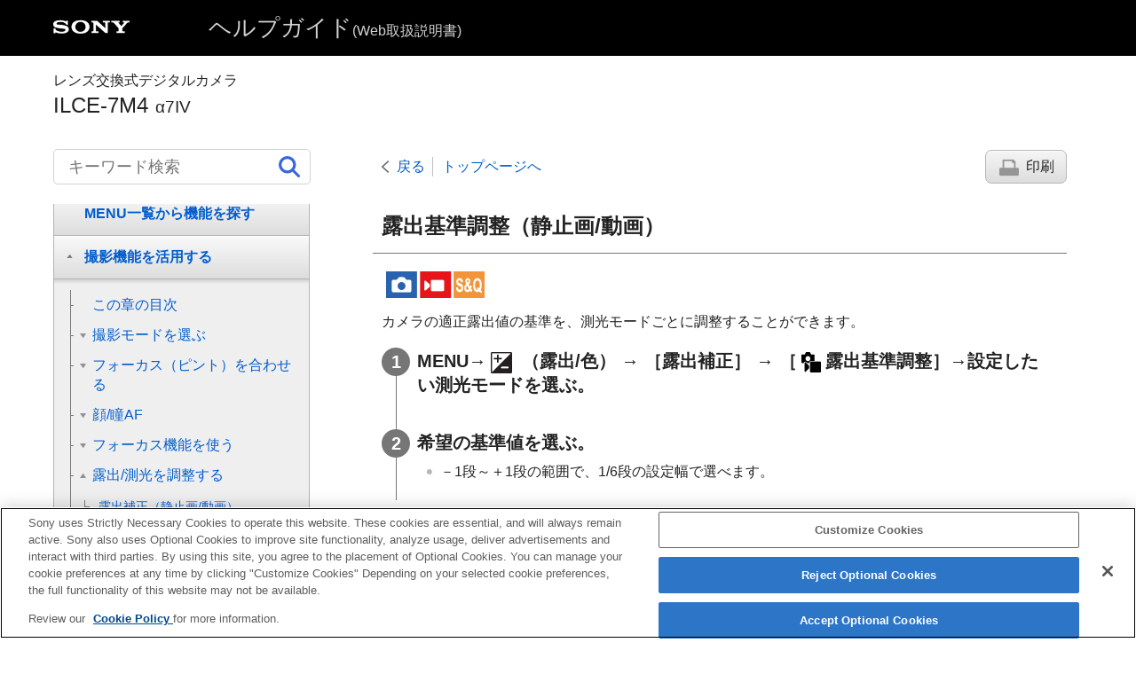

--- FILE ---
content_type: text/html
request_url: https://helpguide.sony.net/ilc/2110/v1/ja/contents/TP1000649412.html
body_size: 57965
content:
<!DOCTYPE html>
<html lang="ja" dir="ltr" data-manual-number="5-071-846-02(1)">
<head>
<!-- saved from url=(0016)http://localhost -->
<script src="https://assets.adobedtm.com/962889cb281b/3af702a3fc3d/launch-2f7ca77418cb.min.js" async></script>
<meta charset="utf-8" />
<meta http-equiv="X-UA-Compatible" content="IE=edge" />
<meta name="format-detection" content="telephone=no" />
<meta name="viewport" content="width=device-width" />
<meta name="author" content="Sony Corporation" />
<meta name="copyright" content="Copyright 2021 Sony Corporation" />
<meta name="description" content="" />
<meta name="keywords" content="レンズ交換式デジタルカメラ,ILCE-7M4,α7IV" />

<title>ILCE-7M4 | ヘルプガイド | 露出基準調整（静止画/動画）</title>
<link href="../common/css/master.css" rel="stylesheet" />
<!--[if lt IE 9]><link href="../common/css/master_ie8.css" rel="stylesheet" /><![endif]-->
<link href="../common/css/jp.css" rel="stylesheet" />
<link id="print_css" href="../common/css/print.css" rel="stylesheet" media="print" />
<!--[if lt IE 9]><script src="../common/js/html5shiv-printshiv.js"></script><![endif]-->
<script src="../search/resource.json" charset="utf-8"></script>
<script src="../common/js/search_library.js" charset="utf-8"></script>
<script src="../common/js/onload.js" charset="utf-8"></script>
<script src="../common/js/run_head.js" charset="utf-8"></script>

</head>
<body data-page-type="contents">

<header role="banner">
<div class="global">
<div class="inner"><img src="../common/img/logo.png" alt="SONY" class="global-logo" /><a href="../index.html" class="global-title">ヘルプガイド<span>(Web取扱説明書)</span></a></div>
</div><!-- /.global -->
<div class="manual-name">
<div class="inner">
<h1><span class="category-name">レンズ交換式デジタルカメラ</span><span class="model-name">ILCE-7M4<span class="model-number">α7IV</span></span></h1>
</div>
</div><!-- /.manual-name -->
</header>

<div class="inner">
<div class="utility">
<ul class="utility-nav">
<li class="utility-menu"><a href="#menu"><img src="../common/img/icon_utility_menu.png" alt="menu" /></a></li>
<li class="utility-search"><a href="#header-search" id="header-search-toggle"><img src="../common/img/icon_utility_search.png" alt="キーワード検索" /></a></li>
</ul>
<form class="form-search" id="header-search" role="search" onsubmit="return false;">
<div><input type="text" id="id_search" class="form-search-input" value="" title="キーワード検索" aria-label="キーワード検索" onkeydown="fncSearchKeyDown(event.keyCode, this.value);" /><input type="image" id="id_search_button" class="form-search-button" alt="キーワード検索" src="../common/img/icon_search.svg" /></div>
</form>
</div><!-- /.utility -->

<noscript>
<div class="noscript">
<p>JavaScriptが無効になっています。</p>
<p>JavaScriptを有効にしてからページをリロード（再読み込み）してください。</p>
</div>
</noscript>

<ul class="page-nav">
<li class="back"><a href="javascript:history.back();">戻る</a></li>
<li class="top"><a href="../index.html">トップページへ</a></li>
<li class="print"><a href="javascript:openPrintWindow();">印刷</a></li>
</ul><!-- /.page-nav -->

<main role="main" id="main">
<h2 id="id_title"><span class="uicontrol">露出基準調整</span>（静止画/動画）</h2>
<div id="id_content">

<div class="abstract">
<p class="img-left">
<img src="image/stl_mov.png" alt="静止画、動画、スロー＆クイックモーション" style="display:block;" />
</p>
<p> カメラの適正露出値の基準を、測光モードごとに調整することができます。</p>
</div>
<div class="taskbody">
  <ol class="step-list">
    <li class="step">
<div class="step-desc">
<span class="uicontrol">MENU</span>→<img src="image/s_menu_exp.png" alt="" /> （<span class="uicontrol">露出/色</span>） → <span class="uicontrol">［露出補正］</span> → <span class="uicontrol">［<img src="image/cE662.png" alt="" />露出基準調整］</span>→設定したい測光モードを選ぶ。</div>
</li>
    <li class="step">
<div class="step-desc">希望の基準値を選ぶ。</div>
      <div class="stepresult">
        <ul class="list">
          <li>－1段～＋1段の範囲で、1/6段の設定幅で選べます。</li>
        </ul>
      </div>
    </li>
  </ol>
  <div class="example">
    <h4> <b>測光モード</b> </h4>
    <p>各モードについて設定した基準値は、<span class="uicontrol">MENU</span>→<img src="image/s_menu_exp.png" alt="" /> （<span class="uicontrol">露出/色</span>）→ <span class="uicontrol">［測光］</span> → <span class="uicontrol">［<img src="image/cE662.png" alt="" />測光モード］</span>で同じモードを選択したときの自動露出に反映される。</p>
    <p>
<b> <span class="uicontrol">
<img src="image/cE59F.png" alt="" />マルチ</span>/<span class="uicontrol">
<img src="image/cE2B3.png" alt="" />中央重点</span>/<span class="uicontrol">
<img src="image/cE2B4.png" alt="" />スポット</span>/<span class="uicontrol">
<img src="image/cE597.png" alt="" />画面全体平均</span>/<span class="uicontrol">
<img src="image/cE596.png" alt="" />ハイライト重点</span>
</b>
</p>
  </div>
  <div class="postreq">
    <div class="note">
<h4>ご注意</h4>
      
      <ul>
        <li>
<span class="uicontrol">［<img src="image/cE662.png" alt="" />露出基準調整］</span>を変更しても、露出補正の設定値は変更されません。</li>
        <li> スポットAEL実行時は、<span class="uicontrol">［<img src="image/cE2B4.png" alt="" />スポット］</span>の露出基準を使用して露出値が固定されます。</li>
        <li> M.M（メータードマニュアル）の明るさ基準レベルも、<span class="uicontrol">［<img src="image/cE662.png" alt="" />露出基準調整］</span>の設定に合わせて変わります。</li>
        <li>画像のExif情報には、<span class="uicontrol">［<img src="image/cE662.png" alt="" />露出基準調整］</span>の値が露出補正値とは別に記録されます。露出基準の変更分は、露出補正値に加算されません。</li>
        <li> ブラケット撮影の途中で<span class="uicontrol">［<img src="image/cE662.png" alt="" />露出基準調整］</span>を行うと、ブラケット撮影の枚数カウントはリセットされます。</li>
      </ul>
    </div>
  </div>
</div>

</div><!-- /#id_content -->
<div class="return-pagetop"><a href="#top">このページの先頭へ</a></div>

<aside role="complementary" class="related-topic">
<div class="related-topic">
<h3>関連項目</h3> 
<ul>
<li><a href="TP1000617481.html"><span class="uicontrol">測光モード</span>（静止画/動画）</a></li>
</ul>
</div>
</aside>

<div id="questionnaire" class="questionnaire"></div>
<div class="topic-number"></div>
</main>

<div id="sub">
<div class="scrollable">
<nav role="navigation" id="menu">
<ul class="level1">
<li><a href="TP1000657787.html"><span>ヘルプガイドの使いかた</span></a></li>
<li><button type="button"><span>はじめに</span></button>
<ul class="level2">
<li><a href="TP1000656893.html"><span>本体と付属品を確認する</span></a></li>
<li><a href="TP1000638575.html"><span>使用できるメモリーカード</span></a></li>
<li><button type="button"><span>必ずお読みください</span></button>
<ul class="level3">
<li><a href="TP1000656447.html"><span>使用上のご注意</span></a></li>
<li><a href="TP1001224197.html"><span>カメラやカードを貸借/譲渡/廃棄する（個人情報保護に関するご注意）</span></a></li>
<li><a href="TP1000617101.html"><span>バッテリー/充電についてのご注意</span></a></li>
<li><a href="TP1000632347.html"><span>メモリーカードについてのご注意</span></a></li>
<li><a href="TP1000617013.html"><span>イメージセンサーをクリーニングする（<span class="uicontrol">センサークリーニング</span>）</span></a></li>
<li><a href="TP1000617112.html"><span>お手入れについて</span></a></li>
</ul>
</li>
</ul>
</li>
<li><button type="button"><span>各部の名称/基本操作</span></button>
<ul class="level2">
<li><button type="button"><span>各部の名称</span></button>
<ul class="level3">
<li><a href="TP1000660209.html"><span>本体前面</span></a></li>
<li><a href="TP1000660208.html"><span>本体背面</span></a></li>
<li><a href="TP1000660207.html"><span>本体上面</span></a></li>
<li><a href="TP1000660206.html"><span>本体側面</span></a></li>
<li><a href="TP1000660205.html"><span>本体底面</span></a></li>
<li><a href="TP1000660202.html"><span>画面上の基本的なアイコン</span></a></li>
<li><a href="TP1002100506.html"><span>タッチ機能アイコン</span></a></li>
<li><a href="TP1000660204.html"><span>FE 28-70mm F3.5-5.6 OSS</span></a></li>
</ul>
</li>
<li><button type="button"><span>本機の基本操作 </span></button>
<ul class="level3">
<li><a href="TP1000657770.html"><span>タッチパネルの操作</span></a></li>
<li><a href="TP1002100506.html"><span>タッチ機能アイコン</span></a></li>
<li><a href="TP1000631388.html"><span>コントロールホイールを使う</span></a></li>
<li><a href="TP1000632310.html"><span>マルチセレクターを使う</span></a></li>
<li><a href="TP1000660203.html"><span>静止画/動画/S&amp;Q切換ダイヤルとモードダイヤルを使う </span></a></li>
<li><a href="TP1000627491.html"><span>MENUボタンを使う</span></a></li>
<li><a href="TP1002100507.html"><span>メインメニュー（撮影設定一覧）</span></a></li>
<li><a href="TP1000657769.html"><span>
  
    
    C（カスタム）ボタンを使う
    
  
  
</span></a></li>
<li><a href="TP1000617206.html"><span> <span class="uicontrol">Fn</span>（ファンクション）ボタンを使う</span></a></li>
<li><a href="TP1000657768.html"><span>DISP（画面表示切換）ボタンを使う</span></a></li>
<li><a href="TP1000617052.html"><span>削除ボタンを使う</span></a></li>
<li><a href="TP1000657767.html"><span>AELボタンを使う</span></a></li>
<li><a href="TP1000657788.html"><span>AF-ONボタンを使う</span></a></li>
<li><a href="TP1000657766.html"><span>
  
  
    
    前ダイヤル・後ダイヤル（L/R）を使う
    
  
</span></a></li>
<li><a href="TP1000649078.html"><span>キーボード画面を使う</span></a></li>
<li><a href="TP1000631390.html"><span> <span class="uicontrol"> カメラ内ガイド </span> </span></a></li>
<li><a href="TP1002100508.html"><span>アクセシビリティ機能</span></a></li>
</ul>
</li>
</ul>
</li>
<li><button type="button"><span>準備/基本的な撮影</span></button>
<ul class="level2">
<li><button type="button"><span>充電する</span></button>
<ul class="level3">
<li><a href="TP1000632275.html"><span>バッテリーをカメラに入れる/取り出す</span></a></li>
<li><a href="TP1000660242.html"><span>ACアダプター（一部の国と地域のみ付属）でバッテリーを充電する</span></a></li>
<li><a href="TP1000632277.html"><span>市販のACアダプターやモバイルバッテリーでバッテリーを充電する</span></a></li>
<li><a href="TP1000617104.html"><span>
  
    
    海外でACアダプター/バッテリーチャージャーを使う
    
  
  
</span></a></li>
</ul>
</li>
<li><a href="TP1000638236.html"><span>外部電源でカメラを使う</span></a></li>
<li><a href="TP1000632271.html"><span>メモリーカードをカメラに入れる/取り出す</span></a></li>
<li><a href="TP1000632269.html"><span>レンズを取り付ける/取りはずす</span></a></li>
<li><a href="TP1000953042.html"><span>カメラの初期設定を行う</span></a></li>
<li><button type="button"><span>基本的な撮影</span></button>
<ul class="level3">
<li><a href="TP1000657764.html"><span>撮影前に確認すること</span></a></li>
<li><a href="TP1000627490.html"><span>静止画を撮影する（おまかせオート）</span></a></li>
<li><a href="TP1000617240.html"><span>動画を撮影する
  
    
    （<span class="uicontrol">おまかせオート</span>）
    
  
</span></a></li>
</ul>
</li>
</ul>
</li>
<li><a href="TP1001741384.html"><span>MENU一覧から機能を探す</span></a></li>
<li><button type="button"><span>撮影機能を活用する</span></button>
<ul class="level2">
<li><a href="TP1000657776.html"><span>この章の目次</span></a></li>
<li><button type="button"><span>撮影モードを選ぶ</span></button>
<ul class="level3">
<li><a href="TP1000617383.html"><span><span class="uicontrol">おまかせオート</span> </span></a></li>
<li><a href="TP1000626237.html"><span><span class="uicontrol">プログラムオート</span> </span></a></li>
<li><a href="TP1000626235.html"><span> <span class="uicontrol">絞り優先</span> </span></a></li>
<li><a href="TP1000617390.html"><span><span class="uicontrol">シャッタースピード優先</span> </span></a></li>
<li><a href="TP1000631993.html"><span><span class="uicontrol">マニュアル露出</span> </span></a></li>
<li><a href="TP1000631386.html"><span>バルブ撮影</span></a></li>
<li><a href="TP1000657763.html"><span><span class="uicontrol">露出制御方式</span></span></a></li>
<li><a href="TP1000657762.html"><span><span class="uicontrol">オート/マニュアル切換設定</span></span></a></li>
<li><a href="TP1000617203.html"><span><span class="uicontrol">オートスローシャッター</span></span></a></li>
</ul>
</li>
<li><button type="button"><span>フォーカス（ピント）を合わせる</span></button>
<ul class="level3">
<li><a href="TP1000631412.html"><span> ピント合わせの方法を選ぶ（<span class="uicontrol">フォーカスモード</span>）</span></a></li>
<li><a href="TP1000631665.html"><span>ピントを合わせるエリアを選ぶ（<span class="uicontrol">フォーカスエリア</span>）</span></a></li>
<li><a href="TP1000656295.html"><span>被写体を追尾する（トラッキング）</span></a></li>
<li><a href="TP1000617221.html"><span> <span class="uicontrol">マニュアルフォーカス</span> </span></a></li>
<li><a href="TP1000617220.html"><span>ダイレクトマニュアルフォーカス（<span class="uicontrol">DMF</span>）</span></a></li>
</ul>
</li>
<li><button type="button"><span>顔/瞳AF</span></button>
<ul class="level3">
<li><a href="TP1000657761.html"><span>人の瞳にピントを合わせる</span></a></li>
<li><a href="TP1000657760.html"><span><span class="uicontrol">AF時の顔/瞳優先</span>（静止画/動画）</span></a></li>
<li><a href="TP1000657759.html"><span><span class="uicontrol">顔/瞳検出対象</span>（静止画/動画）</span></a></li>
<li><a href="TP1000659453.html"><span><span class="uicontrol">検出対象切換設定</span>（静止画/動画）</span></a></li>
<li><a href="TP1000657758.html"><span><span class="uicontrol">右目/左目選択</span>（静止画/動画）</span></a></li>
<li><a href="TP1000657757.html"><span><span class="uicontrol">顔/瞳枠表示</span>（静止画/動画）</span></a></li>
<li><a href="TP1000617216.html"><span><span class="uicontrol">個人顔登録</span></span></a></li>
<li><a href="TP1000654618.html"><span><span class="uicontrol">登録顔優先</span>（静止画/動画）</span></a></li>
</ul>
</li>
<li><button type="button"><span>フォーカス機能を使う</span></button>
<ul class="level3">
<li><a href="TP1000649416.html"><span>フォーカススタンダード</span></a></li>
<li><a href="TP1000653374.html"><span><span class="uicontrol">縦横フォーカスエリア切換</span></span></a></li>
<li><a href="TP1000653373.html"><span> <span class="uicontrol">フォーカスエリア登録機能</span> </span></a></li>
<li><a href="TP1000653372.html"><span><span class="uicontrol">登録フォーカスエリア消去</span></span></a></li>
<li><a href="TP1000656306.html"><span><span class="uicontrol">フォーカスエリア限定</span>（静止画/動画）</span></a></li>
<li><a href="TP1000656304.html"><span> <span class="uicontrol">フォーカス位置の循環</span>（静止画/動画） </span></a></li>
<li><a href="TP1000657756.html"><span><span class="uicontrol">AF枠の移動量</span>（静止画/動画）</span></a></li>
<li><a href="TP1000656892.html"><span><span class="uicontrol">フォーカスエリア枠色</span>（静止画/動画）</span></a></li>
<li><a href="TP1000632468.html"><span><span class="uicontrol">フォーカスエリア自動消灯</span></span></a></li>
<li><a href="TP1000659452.html"><span><span class="uicontrol">トラッキング中エリア枠表示</span></span></a></li>
<li><a href="TP1000631438.html"><span><span class="uicontrol">AF-Cエリア表示</span></span></a></li>
<li><a href="TP1000617594.html"><span><span class="uicontrol">位相差AFエリア表示</span></span></a></li>
<li><a href="TP1000632447.html"><span><span class="uicontrol">AF被写体追従感度</span></span></a></li>
<li><a href="TP1000631110.html"><span><span class="uicontrol">AFトランジション速度</span></span></a></li>
<li><a href="TP1000631127.html"><span><span class="uicontrol">AF乗り移り感度</span></span></a></li>
<li><a href="TP1000660200.html"><span><span class="uicontrol">AFアシスト</span></span></a></li>
<li><a href="TP1000617473.html"><span>AF/MF切換</span></a></li>
<li><a href="TP1000617373.html"><span><span class="uicontrol">シャッター半押しAF</span></span></a></li>
<li><a href="TP1000617374.html"><span><span class="uicontrol">AFオン</span></span></a></li>
<li><a href="TP1000648637.html"><span><span class="uicontrol">フォーカスホールド</span></span></a></li>
<li><a href="TP1000617593.html"><span><span class="uicontrol">プリAF</span> </span></a></li>
<li><a href="TP1000638005.html"><span><span class="uicontrol">AF-S時の優先設定</span></span></a></li>
<li><a href="TP1000638032.html"><span><span class="uicontrol">AF-C時の優先設定</span></span></a></li>
<li><a href="TP1000626158.html"><span><span class="uicontrol">AF補助光</span></span></a></li>
<li><a href="TP1000656294.html"><span><span class="uicontrol">AF時の絞り駆動</span></span></a></li>
<li><a href="TP1000640811.html"><span><span class="uicontrol">ピント拡大中のAF</span></span></a></li>
<li><a href="TP1000631664.html"><span><span class="uicontrol">MF時自動ピント拡大</span> </span></a></li>
<li><a href="TP1000617477.html"><span><span class="uicontrol">ピント拡大</span></span></a></li>
<li><a href="TP1000617423.html"><span><span class="uicontrol">ピント拡大時間</span>（静止画/動画）</span></a></li>
<li><a href="TP1000648578.html"><span><span class="uicontrol">ピント拡大初期倍率</span>（静止画） </span></a></li>
<li><a href="TP1000656299.html"><span><span class="uicontrol">ピント拡大初期倍率</span>（動画） </span></a></li>
<li><a href="TP1000660199.html"><span><span class="uicontrol">フォーカスマップ</span></span></a></li>
<li><a href="TP1000654623.html"><span><span class="uicontrol">ピーキング表示</span></span></a></li>
</ul>
</li>
<li><button type="button"><span>露出/測光を調整する</span></button>
<ul class="level3">
<li><a href="TP1000626157.html"><span> <span class="uicontrol">露出補正</span>（静止画/動画） </span></a></li>
<li><a href="TP1000657755.html"><span>ヒストグラムについて</span></a></li>
<li><a href="TP1000617501.html"><span><span class="uicontrol">露出値ステップ幅</span>（静止画/動画）</span></a></li>
<li><a href="TP1000649412.html"><span><span class="uicontrol">露出基準調整</span>（静止画/動画）</span></a></li>
<li><a href="TP1000627483.html"><span><span class="uicontrol">Dレンジオプティマイザー</span>（静止画/動画）</span></a></li>
<li><a href="TP1000617481.html"><span><span class="uicontrol">測光モード</span>（静止画/動画）</span></a></li>
<li><a href="TP1000654619.html"><span><span class="uicontrol">マルチ測光時顔優先</span>（静止画/動画）</span></a></li>
<li><a href="TP1000649413.html"><span><span class="uicontrol">スポット測光位置</span>（静止画/動画）</span></a></li>
<li><a href="TP1000617482.html"><span> <span class="uicontrol">AEロック</span> </span></a></li>
<li><a href="TP1000617483.html"><span><span class="uicontrol">シャッター半押しAEL</span> </span></a></li>
<li><a href="TP1000654525.html"><span><span class="uicontrol">ゼブラ表示</span></span></a></li>
</ul>
</li>
<li><button type="button"><span>ISO感度を選ぶ</span></button>
<ul class="level3">
<li><a href="TP1000631434.html"><span> <span class="uicontrol">ISO感度</span>（静止画/動画）</span></a></li>
<li><a href="TP1000656301.html"><span><span class="uicontrol">ISO感度範囲限定</span>（静止画/動画）</span></a></li>
<li><a href="TP1000638034.html"><span><span class="uicontrol">ISO AUTO低速限界</span> </span></a></li>
</ul>
</li>
<li><button type="button"><span>ホワイトバランス</span></button>
<ul class="level3">
<li><a href="TP1000631439.html"><span><span class="uicontrol">ホワイトバランス</span>（静止画/動画）</span></a></li>
<li><a href="TP1000627482.html"><span>基準になる白色を取得してホワイトバランスを設定する（カスタムホワイトバランス）</span></a></li>
<li><a href="TP1000649093.html"><span> <span class="uicontrol">AWB時の優先設定</span>（静止画/動画） </span></a></li>
<li><a href="TP1000656300.html"><span><span class="uicontrol">シャッターAWBロック</span></span></a></li>
<li><a href="TP1000657754.html"><span><span class="uicontrol">ショックレスWB</span></span></a></li>
</ul>
</li>
<li><button type="button"><span>画像に効果を加える</span></button>
<ul class="level3">
<li><a href="TP1000626151.html"><span> <span class="uicontrol">クリエイティブルック</span>（静止画/動画）</span></a></li>
<li><a href="TP1000632476.html"><span><span class="uicontrol">ピクチャープロファイル</span>（静止画/動画）</span></a></li>
<li><a href="TP1000660248.html"><span><span class="uicontrol">美肌効果</span>（静止画/動画）</span></a></li>
</ul>
</li>
<li><button type="button"><span>ドライブモードを使う（連写/セルフタイマー）</span></button>
<ul class="level3">
<li><a href="TP1000631430.html"><span> <span class="uicontrol"> ドライブモード </span> </span></a></li>
<li><a href="TP1000632007.html"><span> <span class="uicontrol"> 連続撮影 </span> </span></a></li>
<li><a href="TP1000617492.html"><span>
  
    
    <span class="uicontrol">セルフタイマー（1枚）</span>
    
  
  
</span></a></li>
<li><a href="TP1000617493.html"><span>
  
    
    <span class="uicontrol">セルフタイマー（連続）</span>
    
  
  
</span></a></li>
<li><a href="TP1000617494.html"><span>
  
    
    <span class="uicontrol">連続ブラケット</span>
    
  
  
</span></a></li>
<li><a href="TP1000617596.html"><span>
  
    
    <span class="uicontrol">1枚ブラケット</span>
    
  
  
</span></a></li>
<li><a href="TP1000638949.html"><span>ブラケット撮影時のインジケーター</span></a></li>
<li><a href="TP1001741385.html"><span><span class="uicontrol">フォーカスブラケット</span></span></a></li>
<li><a href="TP1000626154.html"><span>
  
    
    <span class="uicontrol">ホワイトバランスブラケット</span>
    
  
  
</span></a></li>
<li><a href="TP1000617496.html"><span>
  
    
    <span class="uicontrol">DROブラケット</span>
    
  
  
</span></a></li>
<li><a href="TP1000637217.html"><span><span class="uicontrol">ブラケット設定</span></span></a></li>
</ul>
</li>
<li><a href="TP1000656303.html"><span><span class="uicontrol">インターバル撮影機能</span></span></a></li>
<li><button type="button"><span>画質や記録形式を設定する</span></button>
<ul class="level3">
<li><a href="TP1000657781.html"><span><span class="uicontrol">JPEG/HEIF切換</span></span></a></li>
<li><a href="TP1000659449.html"><span><span class="uicontrol">画質/画像サイズ設定</span>：<span class="uicontrol">ファイル形式</span>（静止画）</span></a></li>
<li><a href="TP1000659448.html"><span> <span class="uicontrol"> 画質/画像サイズ設定 </span>：<span class="uicontrol">RAW記録方式</span></span></a></li>
<li><a href="TP1000659447.html"><span><span class="uicontrol">画質/画像サイズ設定</span>：<span class="uicontrol">JPEG画質</span>/<span class="uicontrol">HEIF画質</span></span></a></li>
<li><a href="TP1000659446.html"><span><span class="uicontrol">画質/画像サイズ設定</span>：<span class="uicontrol">JPEG画像サイズ</span>/<span class="uicontrol">HEIF画像サイズ</span></span></a></li>
<li><a href="TP1000627501.html"><span><span class="uicontrol">アスペクト比</span></span></a></li>
<li><a href="TP1000657783.html"><span><span class="uicontrol">HLG静止画</span></span></a></li>
<li><a href="TP1000617036.html"><span><span class="uicontrol">色空間</span> </span></a></li>
<li><a href="TP1000626150.html"><span> <span class="uicontrol"> 記録方式（動画）</span> </span></a></li>
<li><a href="TP1000626149.html"><span><span class="uicontrol">動画設定</span>（動画）</span></a></li>
<li><a href="TP1000649094.html"><span>スロー&amp;クイック設定</span></a></li>
<li><a href="TP1000654584.html"><span><span class="uicontrol">プロキシー設定</span></span></a></li>
<li><a href="TP1000617045.html"><span>APS-C S35（Super35mm）撮影（静止画/動画）</span></a></li>
<li><a href="TP1000655362.html"><span>撮影範囲（画角）について</span></a></li>
</ul>
</li>
<li><button type="button"><span>タッチ機能を使う</span></button>
<ul class="level3">
<li><a href="TP1000633252.html"><span><span class="uicontrol">タッチ操作</span> </span></a></li>
<li><a href="TP1000654522.html"><span><span class="uicontrol">タッチパネル/タッチパッド</span></span></a></li>
<li><a href="TP1002100509.html"><span><span class="uicontrol">タッチパネル設定</span></span></a></li>
<li><a href="TP1000654579.html"><span> <span class="uicontrol"> タッチパッド設定 </span> </span></a></li>
<li><a href="TP1000649070.html"><span>タッチ操作でフォーカスを合わせる（<span class="uicontrol">タッチフォーカス</span>）</span></a></li>
<li><a href="TP1000656302.html"><span>タッチ操作でトラッキングを開始する（<span class="uicontrol">タッチトラッキング</span>）</span></a></li>
<li><a href="TP1000660198.html"><span>タッチ操作で撮影する（<span class="uicontrol">タッチシャッター</span>）</span></a></li>
</ul>
</li>
<li><button type="button"><span>シャッターの設定</span></button>
<ul class="level3">
<li><a href="TP1000633030.html"><span><span class="uicontrol">サイレントモード設定</span>（静止画/動画）</span></a></li>
<li><a href="TP1000638053.html"><span><span class="uicontrol">シャッター方式</span></span></a></li>
<li><a href="TP1000617043.html"><span><span class="uicontrol">電子先幕シャッター</span> </span></a></li>
<li><a href="TP1000617042.html"><span><span class="uicontrol">レンズなしレリーズ</span>（静止画/動画） </span></a></li>
<li><a href="TP1000637216.html"><span>カードなしレリーズ</span></a></li>
<li><a href="TP1000659445.html"><span><span class="uicontrol">フリッカーレス設定</span></span></a></li>
<li><a href="TP1000659444.html"><span><span class="uicontrol">［フリッカーレス撮影］</span>と<span class="uicontrol">［高分解シャッター］</span>の違い</span></a></li>
</ul>
</li>
<li><button type="button"><span>ズームする</span></button>
<ul class="level3">
<li><a href="TP1000626229.html"><span>本機で使用できるズームの種類</span></a></li>
<li><a href="TP1000617567.html"><span>
  
    
    超解像ズーム/デジタルズーム（ズーム）
    
  
  
</span></a></li>
<li><a href="TP1000617398.html"><span><span class="uicontrol">ズーム範囲</span>（静止画/動画）</span></a></li>
<li><a href="TP1000637128.html"><span><span class="uicontrol">カスタムキーズームスピード</span>（静止画/動画）</span></a></li>
<li><a href="TP1000657784.html"><span><span class="uicontrol">リモートズームスピード</span>（静止画/動画）</span></a></li>
<li><a href="TP1000631385.html"><span>ズーム倍率について</span></a></li>
<li><a href="TP1000632308.html"><span><span class="uicontrol">ズームリング操作方向</span></span></a></li>
</ul>
</li>
<li><button type="button"><span>フラッシュを使う</span></button>
<ul class="level3">
<li><a href="TP1000631383.html"><span>
  
  
    
    フラッシュ（別売）を使う
    
  
</span></a></li>
<li><a href="TP1000626226.html"><span><span class="uicontrol">フラッシュモード</span> </span></a></li>
<li><a href="TP1000627488.html"><span><span class="uicontrol">調光補正</span> </span></a></li>
<li><a href="TP1000617484.html"><span><span class="uicontrol">露出補正の影響</span>　 </span></a></li>
<li><a href="TP1000649083.html"><span><span class="uicontrol">ワイヤレスフラッシュ</span></span></a></li>
<li><a href="TP1000617235.html"><span><span class="uicontrol">赤目軽減発光</span> </span></a></li>
<li><a href="TP1000632307.html"><span>FELロック</span></a></li>
<li><a href="TP1000657811.html"><span><span class="uicontrol">外部フラッシュ設定</span></span></a></li>
<li><a href="TP1000758391.html"><span><span class="uicontrol">フラッシュ撮影設定登録</span></span></a></li>
<li><a href="TP1000632454.html"><span>ビデオライトモード</span></a></li>
</ul>
</li>
<li><button type="button"><span>手ブレを補正する</span></button>
<ul class="level3">
<li><a href="TP1000617110.html"><span><span class="uicontrol">手ブレ補正</span>（静止画）</span></a></li>
<li><a href="TP1000626148.html"><span><span class="uicontrol">手ブレ補正</span>（動画）</span></a></li>
<li><a href="TP1000636999.html"><span><span class="uicontrol">手ブレ補正調整</span>（静止画/動画）</span></a></li>
<li><a href="TP1000657810.html"><span>手ブレ補正焦点距離（静止画/動画）</span></a></li>
</ul>
</li>
<li><a href="TP1000655365.html"><span><span class="uicontrol">レンズ補正</span>（静止画/動画） </span></a></li>
<li><button type="button"><span>ノイズリダクション</span></button>
<ul class="level3">
<li><a href="TP1000617444.html"><span><span class="uicontrol">長秒時ノイズ低減</span></span></a></li>
<li><a href="TP1000632008.html"><span>高感度ノイズ低減</span></a></li>
</ul>
</li>
<li><button type="button"><span>撮影中の画面表示を設定する</span></button>
<ul class="level3">
<li><a href="TP1000617038.html"><span><span class="uicontrol">オートレビュー</span>（静止画） </span></a></li>
<li><a href="TP1000653357.html"><span><span class="uicontrol">撮影残量表示</span>（静止画）</span></a></li>
<li><a href="TP1000627479.html"><span><span class="uicontrol">グリッドライン表示</span>（静止画/動画）</span></a></li>
<li><a href="TP1000657809.html"><span><span class="uicontrol">グリッドラインの種類</span>（静止画/動画）</span></a></li>
<li><a href="TP1000617039.html"><span><span class="uicontrol">ライブビュー表示設定</span> </span></a></li>
<li><a href="TP1000617447.html"><span><span class="uicontrol">絞りプレビュー</span> </span></a></li>
<li><a href="TP1000617448.html"><span><span class="uicontrol">撮影結果プレビュー</span> </span></a></li>
<li><a href="TP1000638063.html"><span><span class="uicontrol">ブライトモニタリング</span> </span></a></li>
<li><a href="TP1000657808.html"><span><span class="uicontrol">記録中の強調表示</span></span></a></li>
<li><a href="TP1000633314.html"><span><span class="uicontrol">マーカー表示</span></span></a></li>
<li><a href="TP1000639212.html"><span><span class="uicontrol">ガンマ表示アシスト</span> </span></a></li>
<li><a href="TP1000657807.html"><span><span class="uicontrol">ガンマ表示アシスト方式</span></span></a></li>
</ul>
</li>
<li><button type="button"><span>動画の音声を記録する</span></button>
<ul class="level3">
<li><a href="TP1000617201.html"><span><span class="uicontrol">音声記録</span> </span></a></li>
<li><a href="TP1000617499.html"><span><span class="uicontrol">録音レベル</span></span></a></li>
<li><a href="TP1000617500.html"><span><span class="uicontrol">音声出力タイミング</span> </span></a></li>
<li><a href="TP1000617202.html"><span><span class="uicontrol">風音低減</span> </span></a></li>
<li><a href="TP1000657806.html"><span><span class="uicontrol">シューの音声設定</span></span></a></li>
<li><a href="TP1000617575.html"><span><span class="uicontrol">音声レベル表示</span></span></a></li>
</ul>
</li>
<li><button type="button"><span>動画を撮影しながら静止画を切り出す</span></button>
<ul class="level3">
<li><a href="TP1001741386.html"><span>ショットマークから静止画自動作成</span></a></li>
<li><a href="TP1001741387.html"><span>静止画作成後のショットマーク（撮影）</span></a></li>
</ul>
</li>
<li><button type="button"><span>TC/UB設定</span></button>
<ul class="level3">
<li><a href="TP1000632477.html"><span><span class="uicontrol">TC/UB</span></span></a></li>
<li><a href="TP1000638058.html"><span><span class="uicontrol">TC/UB表示設定</span> </span></a></li>
</ul>
</li>
<li><button type="button"><span>画像と音声をライブ配信する</span></button>
<ul class="level3">
<li><a href="TP1001223291.html"><span><span class="uicontrol">ネットワークストリーミング</span>（動画）</span></a></li>
<li><a href="TP1000660197.html"><span><span class="uicontrol">USBストリーミング</span>（動画）</span></a></li>
</ul>
</li>
</ul>
</li>
<li><button type="button"><span>カメラをカスタマイズする</span></button>
<ul class="level2">
<li><a href="TP1000657805.html"><span>この章の目次</span></a></li>
<li><a href="TP1000656582.html"><span>本機のカスタマイズ機能について</span></a></li>
<li><a href="TP1000654611.html"><span>よく使う機能をボタンやダイヤルに割り当てる（<span class="uicontrol">カスタムキー/ダイヤル設定</span>）</span></a></li>
<li><a href="TP1000656315.html"><span>一時的にダイヤルの機能を変更する（<span class="uicontrol">マイダイヤル設定</span>）</span></a></li>
<li><button type="button"><span>撮影設定の登録と呼び出し</span></button>
<ul class="level3">
<li><a href="TP1000617205.html"><span><span class="uicontrol">撮影設定登録</span> </span></a></li>
<li><a href="TP1000617394.html"><span><span class="uicontrol">撮影設定呼び出し</span> </span></a></li>
<li><a href="TP1000654523.html"><span><span class="uicontrol">登録/呼出メディア</span></span></a></li>
<li><a href="TP1000653367.html"><span><span class="uicontrol">カスタム撮影設定登録</span></span></a></li>
</ul>
</li>
<li><button type="button"><span>よく使う機能をファンクションメニューに登録する</span></button>
<ul class="level3">
<li><a href="TP1000657804.html"><span><span class="uicontrol">Fnメニュー設定</span></span></a></li>
</ul>
</li>
<li><button type="button"><span>よく使う機能をマイメニュータブに登録する</span></button>
<ul class="level3">
<li><a href="TP1000653364.html"><span>項目の追加</span></a></li>
<li><a href="TP1000653363.html"><span>項目の並べ替え</span></a></li>
<li><a href="TP1000653362.html"><span>項目の削除</span></a></li>
<li><a href="TP1000653361.html"><span>ページの削除</span></a></li>
<li><a href="TP1000653360.html"><span>全て削除</span></a></li>
<li><a href="TP1000656886.html"><span>マイメニューから表示</span></a></li>
</ul>
</li>
<li><button type="button"><span>静止画と動画の撮影設定を個別に行う</span></button>
<ul class="level3">
<li><a href="TP1000657803.html"><span><span class="uicontrol">静止画/動画独立設定</span></span></a></li>
</ul>
</li>
<li><button type="button"><span>リング/ダイヤルの機能をカスタマイズする</span></button>
<ul class="level3">
<li><a href="TP1000654610.html"><span><span class="uicontrol">Av/Tvの回転方向</span></span></a></li>
<li><a href="TP1000656292.html"><span><span class="uicontrol">ファンクションリング(レンズ)</span></span></a></li>
<li><a href="TP1000653365.html"><span>操作部のロック</span></a></li>
</ul>
</li>
<li><button type="button"><span>動画撮影でシャッターボタンを使う</span></button>
<ul class="level3">
<li><a href="TP1000653381.html"><span><span class="uicontrol">シャッターボタンでREC</span>（動画）</span></a></li>
<li><a href="TP1001741388.html"><span>シャッターボタンでショットマークを付ける（動画）</span></a></li>
</ul>
</li>
<li><button type="button"><span>モニター/ファインダーの表示を設定する</span></button>
<ul class="level3">
<li><a href="TP1000617041.html"><span><span class="uicontrol">ファインダー/モニター選択</span></span></a></li>
<li><a href="TP1002100511.html"><span><span class="uicontrol">縦表示</span></span></a></li>
<li><a href="TP1000627001.html"><span>
  
    
    <span class="uicontrol">DISP(画面表示)設定</span>（<span class="uicontrol">背面モニター</span>/<span class="uicontrol">ファインダー</span>）
    
  
  
</span></a></li>
</ul>
</li>
</ul>
</li>
<li><button type="button"><span>再生する</span></button>
<ul class="level2">
<li><a href="TP1000657802.html"><span>この章の目次</span></a></li>
<li><button type="button"><span>画像を見る</span></button>
<ul class="level3">
<li><a href="TP1002100512.html"><span><span class="uicontrol">複数メディアの再生設定</span></span></a></li>
<li><a href="TP1002100513.html"><span><span class="uicontrol">複数メディアの表示設定</span></span></a></li>
<li><a href="TP1000617050.html"><span>静止画を再生する</span></a></li>
<li><a href="TP1000631441.html"><span>再生画像を拡大する（拡大）</span></a></li>
<li><a href="TP1000648580.html"><span><span class="uicontrol">拡大の初期倍率</span></span></a></li>
<li><a href="TP1000648581.html"><span><span class="uicontrol">拡大の初期位置</span> </span></a></li>
<li><a href="TP1000617057.html"><span>記録画像を自動的に回転させる（<span class="uicontrol">記録画像の回転表示</span>）</span></a></li>
<li><a href="TP1000627478.html"><span>動画を再生する</span></a></li>
<li><a href="TP1000617062.html"><span><span class="uicontrol">音量設定</span> </span></a></li>
<li><a href="TP1000657801.html"><span><span class="uicontrol">4ch音声のモニタリング</span>（動画）</span></a></li>
<li><a href="TP1000617058.html"><span>スライドショーで再生する（<span class="uicontrol">スライドショー</span>）</span></a></li>
<li><a href="TP1000656298.html"><span><span class="uicontrol">インターバル連続再生</span></span></a></li>
<li><a href="TP1000656297.html"><span><span class="uicontrol">インターバル再生速度</span></span></a></li>
</ul>
</li>
<li><button type="button"><span>画像の表示方法を変える</span></button>
<ul class="level3">
<li><a href="TP1000617051.html"><span>一覧表示で再生する（<span class="uicontrol">一覧表示</span>）</span></a></li>
<li><a href="TP1002100514.html"><span><span class="uicontrol">再生フィルターの条件設定</span></span></a></li>
<li><a href="TP1002100515.html"><span><span class="uicontrol">画像の並び順</span></span></a></li>
<li><a href="TP1000654582.html"><span><span class="uicontrol">グループ表示</span></span></a></li>
<li><a href="TP1000657800.html"><span><span class="uicontrol">フォーカス枠表示</span>（再生）</span></a></li>
<li><a href="TP1000660247.html"><span><span class="uicontrol">日時指定で画像表示</span></span></a></li>
</ul>
</li>
<li><a href="TP1000660195.html"><span>画像間をジャンプ移動する方法を設定する（<span class="uicontrol">画像送り設定</span>）</span></a></li>
<li><a href="TP1000617060.html"><span>撮影した画像を保護する（<span class="uicontrol">プロテクト</span>）</span></a></li>
<li><button type="button"><span>画像に情報を追加する</span></button>
<ul class="level3">
<li><a href="TP1000654614.html"><span><span class="uicontrol">レーティング</span></span></a></li>
<li><a href="TP1000654613.html"><span><span class="uicontrol">レーティング カスタムキー設定</span></span></a></li>
<li><a href="TP1002100516.html"><span><span class="uicontrol">クリップフラグ</span></span></a></li>
<li><a href="TP1000617059.html"><span>画像を回転する（<span class="uicontrol">回転</span>）</span></a></li>
</ul>
</li>
<li><a href="TP1000659502.html"><span> トリミング </span></a></li>
<li><button type="button"><span>動画から静止画を切り出す</span></button>
<ul class="level3">
<li><a href="TP1000648573.html"><span><span class="uicontrol">動画から静止画作成</span></span></a></li>
<li><a href="TP1001741389.html"><span>ショットマークから静止画作成</span></a></li>
<li><a href="TP1001741390.html"><span>静止画作成後のショットマーク（再生）</span></a></li>
<li><a href="TP1000657798.html"><span>
  
  
    
    <span class="uicontrol">JPEG/HEIF切換</span>（<span class="uicontrol">動画から静止画作成</span>/ショットマークから静止画作成）
    
  
</span></a></li>
</ul>
</li>
<li><a href="TP1000649089.html"><span>メモリーカード間で画像をコピーする（<span class="uicontrol">コピー</span>）</span></a></li>
<li><button type="button"><span>画像を削除する</span></button>
<ul class="level3">
<li><a href="TP1000617053.html"><span>不要な画像を選んで削除する（削除）</span></a></li>
<li><a href="TP1000659501.html"><span><span class="uicontrol">2度押しで削除</span></span></a></li>
<li><a href="TP1000617009.html"><span><span class="uicontrol">削除確認画面</span> </span></a></li>
</ul>
</li>
<li><button type="button"><span>テレビと接続して画像を見る</span></button>
<ul class="level3">
<li><a href="TP1000626143.html"><span>HDMIケーブルを使ってテレビで見る</span></a></li>
</ul>
</li>
</ul>
</li>
<li><button type="button"><span>カメラの設定を変更する</span></button>
<ul class="level2">
<li><button type="button"><span>メモリーカードの設定</span></button>
<ul class="level3">
<li><a href="TP1000617458.html"><span><span class="uicontrol">フォーマット</span> </span></a></li>
<li><a href="TP1000659500.html"><span><span class="uicontrol">記録メディア設定</span>（静止画/動画）：<span class="uicontrol">記録メディア</span>（静止画）</span></a></li>
<li><a href="TP1000659499.html"><span><span class="uicontrol">記録メディア設定</span>（静止画/動画）：<span class="uicontrol">記録メディア</span>（動画）</span></a></li>
<li><a href="TP1000654571.html"><span> <span class="uicontrol">記録メディア設定</span>（静止画/動画）：<span class="uicontrol">記録メディア自動切換</span></span></a></li>
<li><a href="TP1000617463.html"><span><span class="uicontrol">管理ファイル修復</span>（静止画/動画） </span></a></li>
<li><a href="TP1000617464.html"><span><span class="uicontrol">メディア残量表示</span>（静止画/動画） </span></a></li>
</ul>
</li>
<li><button type="button"><span>ファイルの設定</span></button>
<ul class="level3">
<li><a href="TP1000656885.html"><span><span class="uicontrol">ファイル/フォルダー設定</span></span></a></li>
<li><a href="TP1000617460.html"><span><span class="uicontrol">記録フォルダー選択</span> </span></a></li>
<li><a href="TP1000617461.html"><span><span class="uicontrol">フォルダー新規作成</span> </span></a></li>
<li><a href="TP1000656884.html"><span><span class="uicontrol">ファイル設定</span></span></a></li>
<li><a href="TP1000656291.html"><span> IPTC情報 </span></a></li>
<li><a href="TP1000638061.html"><span><span class="uicontrol">著作権情報</span> </span></a></li>
<li><a href="TP1000656290.html"><span><span class="uicontrol">シリアル番号書き込み</span>（静止画/動画）</span></a></li>
</ul>
</li>
<li><button type="button"><span>ネットワークの設定</span></button>
<ul class="level3">
<li><a href="TP1000953043.html"><span><span class="uicontrol">Wi-Fi接続</span></span></a></li>
<li><a href="TP1000617024.html"><span><span class="uicontrol">アクセスポイント簡単登録</span> </span></a></li>
<li><a href="TP1000617025.html"><span><span class="uicontrol">アクセスポイント手動登録</span> </span></a></li>
<li><a href="TP1000656880.html"><span><span class="uicontrol">Wi-Fi周波数帯</span> </span></a></li>
<li><a href="TP1000656879.html"><span><span class="uicontrol">Wi-Fi情報表示</span> </span></a></li>
<li><a href="TP1000617028.html"><span><span class="uicontrol">SSID・PWリセット</span> </span></a></li>
<li><a href="TP1000649417.html"><span>Bluetooth設定</span></a></li>
<li><a href="TP1000656881.html"><span><span class="uicontrol">Bluetoothリモコン</span> </span></a></li>
<li><a href="TP1000653359.html"><span><span class="uicontrol">有線LAN</span>
  
    
    （USB-LAN）
    
  
</span></a></li>
<li><a href="TP1000953044.html"><span><span class="uicontrol">USB-LAN/テザリング</span></span></a></li>
<li><a href="TP1000617023.html"><span><span class="uicontrol">機内モード</span> </span></a></li>
<li><a href="TP1000617026.html"><span><span class="uicontrol">機器名称変更</span> </span></a></li>
<li><a href="TP1000653358.html"><span>ルート証明書の読み込み</span></a></li>
<li><a href="TP1000953045.html"><span><span class="uicontrol">アクセス認証設定</span></span></a></li>
<li><a href="TP1000953046.html"><span><span class="uicontrol">アクセス認証情報</span></span></a></li>
<li><a href="TP1000656878.html"><span><span class="uicontrol">セキュリティ(IPsec)</span> </span></a></li>
<li><a href="TP1001741391.html"><span><span class="uicontrol">Wi-Fi Direct設定</span></span></a></li>
<li><a href="TP1000617570.html"><span><span class="uicontrol">ネットワーク設定リセット</span></span></a></li>
<li><a href="TP1000653356.html"><span>FTP転送機能</span></a></li>
</ul>
</li>
<li><button type="button"><span>ファインダー/モニターの設定</span></button>
<ul class="level3">
<li><a href="TP1000626142.html"><span><span class="uicontrol">モニター明るさ</span> </span></a></li>
<li><a href="TP1000626141.html"><span><span class="uicontrol">ファインダー明るさ</span> </span></a></li>
<li><a href="TP1000617572.html"><span><span class="uicontrol">ファインダー色温度</span> </span></a></li>
<li><a href="TP1000640810.html"><span><span class="uicontrol">ファインダーフレームレート</span>（静止画）</span></a></li>
</ul>
</li>
<li><button type="button"><span>電力設定</span></button>
<ul class="level3">
<li><a href="TP1000659495.html"><span><span class="uicontrol">モニター自動OFF</span>（静止画）</span></a></li>
<li><a href="TP1000627475.html"><span><span class="uicontrol">パワーセーブ開始時間</span> </span></a></li>
<li><a href="TP1000660224.html"><span><span class="uicontrol">モニター開閉でパワーセーブ</span> </span></a></li>
<li><a href="TP1000649210.html"><span>自動電源OFF温度</span></a></li>
<li><a href="TP1000617010.html"><span><span class="uicontrol">表示画質</span>（静止画）</span></a></li>
</ul>
</li>
<li><button type="button"><span>USB設定</span></button>
<ul class="level3">
<li><a href="TP1000617453.html"><span><span class="uicontrol">USB接続モード</span> </span></a></li>
<li><a href="TP1000617454.html"><span><span class="uicontrol">USB LUN設定</span></span></a></li>
<li><a href="TP1000626311.html"><span>USB給電</span></a></li>
</ul>
</li>
<li><button type="button"><span>外部出力設定</span></button>
<ul class="level3">
<li><a href="TP1000617451.html"><span><span class="uicontrol">HDMI解像度</span> </span></a></li>
<li><a href="TP1000657785.html"><span><span class="uicontrol">HDMI出力設定</span>（動画）</span></a></li>
<li><a href="TP1000617455.html"><span><span class="uicontrol">HDMI情報表示</span></span></a></li>
<li><a href="TP1000617452.html"><span><span class="uicontrol">HDMI機器制御</span> </span></a></li>
</ul>
</li>
<li><button type="button"><span>一般設定</span></button>
<ul class="level3">
<li><a href="TP1000617457.html"><span><span class="uicontrol">エリア/日時設定</span> </span></a></li>
<li><a href="TP1000627477.html"><span><span class="uicontrol">電子音</span> </span></a></li>
<li><a href="TP1000659492.html"><span><span class="uicontrol">アンチダスト機能</span></span></a></li>
<li><a href="TP1000657794.html"><span><span class="uicontrol">オートピクセルマッピング</span></span></a></li>
<li><a href="TP1000657793.html"><span><span class="uicontrol">ピクセルマッピング</span></span></a></li>
<li><a href="TP1000660252.html"><span><span class="uicontrol">バージョン</span></span></a></li>
<li><a href="TP1000953047.html"><span><span class="uicontrol">シリアル番号表示</span></span></a></li>
<li><a href="TP1002005401.html"><span>プライバシー通知</span></a></li>
<li><a href="TP1002100517.html"><span><span class="uicontrol">画面拡大</span></span></a></li>
<li><a href="TP1000617466.html"><span><span class="uicontrol">認証マーク表示</span> </span></a></li>
<li><a href="TP1000656883.html"><span><span class="uicontrol">設定の保存/読込</span></span></a></li>
<li><a href="TP1000617467.html"><span><span class="uicontrol">設定リセット</span> </span></a></li>
</ul>
</li>
</ul>
</li>
<li><button type="button"><span>スマートフォンでできること</span></button>
<ul class="level2">
<li><a href="TP1000626134.html"><span>スマートフォンでできること（Creators’ App）</span></a></li>
<li><a href="TP1001741392.html"><span>Monitor &amp; Control</span></a></li>
<li><a href="TP1000660194.html"><span>カメラとスマートフォンをペアリングする（<span class="uicontrol">スマートフォン接続</span>）</span></a></li>
<li><button type="button"><span>スマートフォンをリモコンとして使う </span></button>
<ul class="level3">
<li><a href="TP1000657792.html"><span>スマートフォンをリモコンとして使う</span></a></li>
<li><a href="TP1000659491.html"><span><span class="uicontrol">リモート撮影設定</span></span></a></li>
</ul>
</li>
<li><button type="button"><span>スマートフォンに画像を転送する</span></button>
<ul class="level3">
<li><a href="TP1000659490.html"><span><span class="uicontrol">カメラで選んで転送</span>（スマートフォン転送）</span></a></li>
<li><a href="TP1000660152.html"><span><span class="uicontrol">転送状態リセット</span>（スマートフォン転送）</span></a></li>
</ul>
</li>
<li><button type="button"><span>カメラの電源OFF中に接続する</span></button>
<ul class="level3">
<li><a href="TP1000656882.html"><span><span class="uicontrol">電源OFF中の接続</span>（スマートフォン）</span></a></li>
</ul>
</li>
<li><a href="TP1000660243.html"><span>スマートフォンから位置情報を取得する</span></a></li>
</ul>
</li>
<li><button type="button"><span>パソコンでできること</span></button>
<ul class="level2">
<li><a href="TP1000626188.html"><span>パソコンの推奨環境</span></a></li>
<li><button type="button"><span>カメラとパソコンを接続/切断する</span></button>
<ul class="level3">
<li><a href="TP1000617065.html"><span>カメラとパソコンを接続する</span></a></li>
<li><a href="TP1000617290.html"><span>パソコンからカメラを取りはずす</span></a></li>
</ul>
</li>
<li><button type="button"><span>パソコンで画像を管理・編集する</span></button>
<ul class="level3">
<li><a href="TP1000657860.html"><span> パソコン用ソフトウェアの紹介（Imaging Edge Desktop/Catalyst）</span></a></li>
<li><a href="TP1000626189.html"><span>パソコンに画像を取り込む</span></a></li>
</ul>
</li>
<li><button type="button"><span>パソコンからカメラを操作する</span></button>
<ul class="level3">
<li><a href="TP1000656905.html"><span>
  
  
    
    パソコンからカメラを操作する（<span class="uicontrol">リモート撮影機能</span>）
    
  
</span></a></li>
<li><a href="TP1000659491.html"><span><span class="uicontrol">リモート撮影設定</span></span></a></li>
</ul>
</li>
<li><a href="TP1000660197.html"><span><span class="uicontrol">USBストリーミング</span>（動画）</span></a></li>
</ul>
</li>
<li><button type="button"><span>クラウドサービスを利用する</span></button>
<ul class="level2">
<li><a href="TP1001223294.html"><span>Creators’ Cloudについて</span></a></li>
<li><a href="TP1001223293.html"><span>Creators’ Cloudにアカウントを登録してカメラを連携させる（<span class="uicontrol">クラウド接続</span>）</span></a></li>
<li><a href="TP1001223292.html"><span>クラウド接続の情報を表示する（<span class="uicontrol">クラウド情報</span>）</span></a></li>
<li><a href="TP1001273110.html"><span>クラウドサービス（Creators’ Cloud）利用に関するご注意</span></a></li>
</ul>
</li>
<li><button type="button"><span>資料</span></button>
<ul class="level2">
<li><a href="TP1000657932.html"><span>マルチインターフェースシュー対応のオーディオアクセサリーについて</span></a></li>
<li><a href="TP1000626166.html"><span>縦位置グリップについて</span></a></li>
<li><button type="button"><span>マウントアダプターについて</span></button>
<ul class="level3">
<li><a href="TP1000617106.html"><span>マウントアダプターについて</span></a></li>
<li><a href="TP1000617298.html"><span>マウントアダプターLA-EA3/LA-EA5について</span></a></li>
<li><a href="TP1000632287.html"><span>マウントアダプターLA-EA4について</span></a></li>
</ul>
</li>
<li><a href="TP1000656607.html"><span>マルチバッテリーアダプターキットについて</span></a></li>
<li><a href="TP1000632274.html"><span>バッテリーの使用時間と撮影可能枚数</span></a></li>
<li><a href="TP1000631410.html"><span>静止画の記録可能枚数</span></a></li>
<li><a href="TP1000631384.html"><span>動画の記録可能時間</span></a></li>
<li><button type="button"><span>モニターに表示されるアイコン一覧</span></button>
<ul class="level3">
<li><a href="TP1002100518.html"><span>静止画撮影時に表示されるアイコン</span></a></li>
<li><a href="TP1002100519.html"><span>動画撮影時に表示されるアイコン</span></a></li>
<li><a href="TP1002100520.html"><span>再生時に表示されるアイコン</span></a></li>
</ul>
</li>
<li><a href="TP1001741393.html"><span>初期値一覧</span></a></li>
<li><a href="TP1000660249.html"><span>主な仕様</span></a></li>
<li><a href="TP1000626180.html"><span>商標について</span></a></li>
<li><a href="TP1000617111.html"><span>ライセンスについて</span></a></li>
</ul>
</li>
<li><button type="button"><span>故障かな？と思ったら</span></button>
<ul class="level2">
<li><a href="TP1000617113.html"><span>困ったときにすること</span></a></li>
<li><a href="TP1000617280.html"><span>警告表示</span></a></li>
</ul>
</li>
</ul>
<div class="nav_link_helpguide" style="display:none;">
<p></p>
<p style="word-break : break-all;"><a href=""></a></p></div>
</nav>

<footer role="contentinfo">
<div class="manual-number" dir="ltr">5-071-846-02(1)</div>
<div class="manual-copyright" dir="ltr">Copyright 2021 Sony Corporation</div>
</footer>
</div>
</div><!-- /.sub -->
<div class="return-pagetop-s"><a href="#top"><img src="../common/img/arrow_return_pagetop_s.png" alt="このページの先頭へ" /></a></div>
</div><!-- /.inner -->
<script src="../common/js/jquery.min.js" type="text/javascript" charset="utf-8"></script>
<script src="../common/js/run_foot.js" type="text/javascript" charset="utf-8"></script>
</body>
</html>


--- FILE ---
content_type: application/x-javascript
request_url: https://assets.adobedtm.com/962889cb281b/3af702a3fc3d/d6ba24456eb8/RCf1a64d69e8c04fbb8394938687b04ccf-source.min.js
body_size: 175
content:
// For license information, see `https://assets.adobedtm.com/962889cb281b/3af702a3fc3d/d6ba24456eb8/RCf1a64d69e8c04fbb8394938687b04ccf-source.js`.
_satellite.__registerScript('https://assets.adobedtm.com/962889cb281b/3af702a3fc3d/d6ba24456eb8/RCf1a64d69e8c04fbb8394938687b04ccf-source.min.js', "document.cookie=\"AMCV_32EFEDA0571764607F000101%40AdobeOrg=; domain = .sony.net; path = /;max-age = 0\",document.cookie=\"AMCVS_32EFEDA0571764607F000101%40AdobeOrg=; domain = .sony.net; path = /;max-age = 0\",document.cookie=\"s_nr=; domain = .helpguide.sony.net; path = /;max-age = 0\",document.cookie=\"s_vnum=; domain = .helpguide.sony.net; path = /;max-age = 0\",document.cookie=\"s_sq=; domain = .helpguide.sony.net; path = /;max-age = 0\",document.cookie=\"s_cc=; domain = .helpguide.sony.net; path = /;max-age = 0\",document.cookie=\"s_invisit=; domain = .helpguide.sony.net; path = /;max-age = 0\",document.cookie=\"dpm=; domain = .dpm.demdex.net; path = /;max-age = 0\",document.cookie=\"demdex=; domain = .demdex.net; path = /;max-age = 0\",document.cookie=\"dextp=; domain = .demdex.net; path = /;max-age = 0\",document.cookie=\"ev_sync_dd=; domain = .everesttech.net; path = /;max-age = 0\",document.cookie=\"everest_g_v2=; domain = .everesttech.net; path = /;max-age = 0\",document.cookie=\"everest_session_v2=; domain = .everesttech.net; path = /;max-age = 0\",s.trackDownloadLinks=!1,s.trackExternalLinks=!1;");